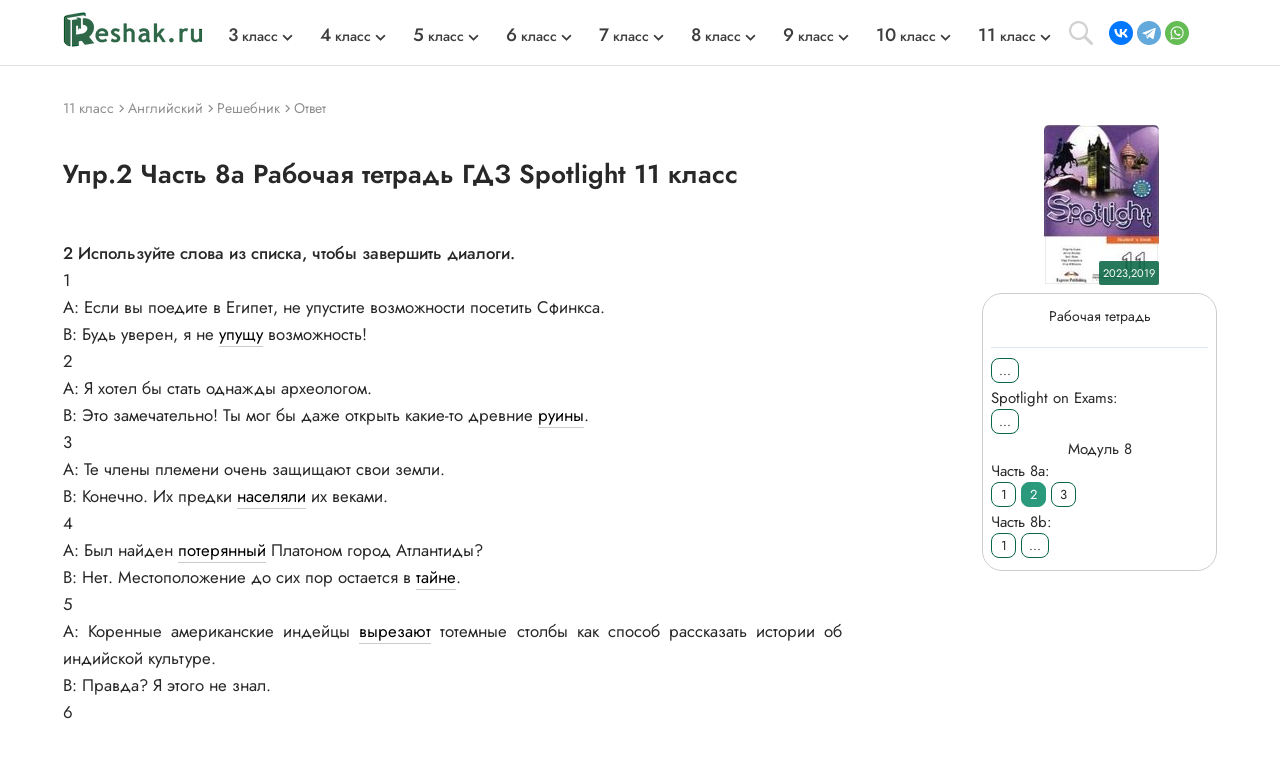

--- FILE ---
content_type: text/css
request_url: https://reshak.ru/otvet/template/css/style.css
body_size: 6371
content:
/* cyrillic */
@font-face {
  font-family: 'Jost';
  font-style: italic;
  font-weight: 100;
  font-display: swap;
  src: url(https://fonts.gstatic.com/s/jost/v4/92zUtBhPNqw73oHt5D4hTxM.woff2) format('woff2');
  unicode-range: U+0400-045F, U+0490-0491, U+04B0-04B1, U+2116;
}
/* latin-ext */
@font-face {
  font-family: 'Jost';
  font-style: italic;
  font-weight: 100;
  font-display: swap;
  src: url(https://fonts.gstatic.com/s/jost/v4/92zUtBhPNqw73oHt7j4hTxM.woff2) format('woff2');
  unicode-range: U+0100-024F, U+0259, U+1E00-1EFF, U+2020, U+20A0-20AB, U+20AD-20CF, U+2113, U+2C60-2C7F, U+A720-A7FF;
}
/* latin */
@font-face {
  font-family: 'Jost';
  font-style: italic;
  font-weight: 100;
  font-display: swap;
  src: url(https://fonts.gstatic.com/s/jost/v4/92zUtBhPNqw73oHt4D4h.woff2) format('woff2');
  unicode-range: U+0000-00FF, U+0131, U+0152-0153, U+02BB-02BC, U+02C6, U+02DA, U+02DC, U+2000-206F, U+2074, U+20AC, U+2122, U+2191, U+2193, U+2212, U+2215, U+FEFF, U+FFFD;
}
/* cyrillic */
@font-face {
  font-family: 'Jost';
  font-style: italic;
  font-weight: 200;
  font-display: swap;
  src: url(https://fonts.gstatic.com/s/jost/v4/92zUtBhPNqw73oHt5D4hTxM.woff2) format('woff2');
  unicode-range: U+0400-045F, U+0490-0491, U+04B0-04B1, U+2116;
}
/* latin-ext */
@font-face {
  font-family: 'Jost';
  font-style: italic;
  font-weight: 200;
  font-display: swap;
  src: url(https://fonts.gstatic.com/s/jost/v4/92zUtBhPNqw73oHt7j4hTxM.woff2) format('woff2');
  unicode-range: U+0100-024F, U+0259, U+1E00-1EFF, U+2020, U+20A0-20AB, U+20AD-20CF, U+2113, U+2C60-2C7F, U+A720-A7FF;
}
/* latin */
@font-face {
  font-family: 'Jost';
  font-style: italic;
  font-weight: 200;
  font-display: swap;
  src: url(https://fonts.gstatic.com/s/jost/v4/92zUtBhPNqw73oHt4D4h.woff2) format('woff2');
  unicode-range: U+0000-00FF, U+0131, U+0152-0153, U+02BB-02BC, U+02C6, U+02DA, U+02DC, U+2000-206F, U+2074, U+20AC, U+2122, U+2191, U+2193, U+2212, U+2215, U+FEFF, U+FFFD;
}
/* cyrillic */
@font-face {
  font-family: 'Jost';
  font-style: italic;
  font-weight: 300;
  font-display: swap;
  src: url(https://fonts.gstatic.com/s/jost/v4/92zUtBhPNqw73oHt5D4hTxM.woff2) format('woff2');
  unicode-range: U+0400-045F, U+0490-0491, U+04B0-04B1, U+2116;
}
/* latin-ext */
@font-face {
  font-family: 'Jost';
  font-style: italic;
  font-weight: 300;
  font-display: swap;
  src: url(https://fonts.gstatic.com/s/jost/v4/92zUtBhPNqw73oHt7j4hTxM.woff2) format('woff2');
  unicode-range: U+0100-024F, U+0259, U+1E00-1EFF, U+2020, U+20A0-20AB, U+20AD-20CF, U+2113, U+2C60-2C7F, U+A720-A7FF;
}
/* latin */
@font-face {
  font-family: 'Jost';
  font-style: italic;
  font-weight: 300;
  font-display: swap;
  src: url(https://fonts.gstatic.com/s/jost/v4/92zUtBhPNqw73oHt4D4h.woff2) format('woff2');
  unicode-range: U+0000-00FF, U+0131, U+0152-0153, U+02BB-02BC, U+02C6, U+02DA, U+02DC, U+2000-206F, U+2074, U+20AC, U+2122, U+2191, U+2193, U+2212, U+2215, U+FEFF, U+FFFD;
}
/* cyrillic */
@font-face {
  font-family: 'Jost';
  font-style: italic;
  font-weight: 400;
  font-display: swap;
  src: url(https://fonts.gstatic.com/s/jost/v4/92zUtBhPNqw73oHt5D4hTxM.woff2) format('woff2');
  unicode-range: U+0400-045F, U+0490-0491, U+04B0-04B1, U+2116;
}
/* latin-ext */
@font-face {
  font-family: 'Jost';
  font-style: italic;
  font-weight: 400;
  font-display: swap;
  src: url(https://fonts.gstatic.com/s/jost/v4/92zUtBhPNqw73oHt7j4hTxM.woff2) format('woff2');
  unicode-range: U+0100-024F, U+0259, U+1E00-1EFF, U+2020, U+20A0-20AB, U+20AD-20CF, U+2113, U+2C60-2C7F, U+A720-A7FF;
}
/* latin */
@font-face {
  font-family: 'Jost';
  font-style: italic;
  font-weight: 400;
  font-display: swap;
  src: url(https://fonts.gstatic.com/s/jost/v4/92zUtBhPNqw73oHt4D4h.woff2) format('woff2');
  unicode-range: U+0000-00FF, U+0131, U+0152-0153, U+02BB-02BC, U+02C6, U+02DA, U+02DC, U+2000-206F, U+2074, U+20AC, U+2122, U+2191, U+2193, U+2212, U+2215, U+FEFF, U+FFFD;
}
/* cyrillic */
@font-face {
  font-family: 'Jost';
  font-style: italic;
  font-weight: 500;
  font-display: swap;
  src: url(https://fonts.gstatic.com/s/jost/v4/92zUtBhPNqw73oHt5D4hTxM.woff2) format('woff2');
  unicode-range: U+0400-045F, U+0490-0491, U+04B0-04B1, U+2116;
}
/* latin-ext */
@font-face {
  font-family: 'Jost';
  font-style: italic;
  font-weight: 500;
  font-display: swap;
  src: url(https://fonts.gstatic.com/s/jost/v4/92zUtBhPNqw73oHt7j4hTxM.woff2) format('woff2');
  unicode-range: U+0100-024F, U+0259, U+1E00-1EFF, U+2020, U+20A0-20AB, U+20AD-20CF, U+2113, U+2C60-2C7F, U+A720-A7FF;
}
/* latin */
@font-face {
  font-family: 'Jost';
  font-style: italic;
  font-weight: 500;
  font-display: swap;
  src: url(https://fonts.gstatic.com/s/jost/v4/92zUtBhPNqw73oHt4D4h.woff2) format('woff2');
  unicode-range: U+0000-00FF, U+0131, U+0152-0153, U+02BB-02BC, U+02C6, U+02DA, U+02DC, U+2000-206F, U+2074, U+20AC, U+2122, U+2191, U+2193, U+2212, U+2215, U+FEFF, U+FFFD;
}
/* cyrillic */
@font-face {
  font-family: 'Jost';
  font-style: italic;
  font-weight: 600;
  font-display: swap;
  src: url(https://fonts.gstatic.com/s/jost/v4/92zUtBhPNqw73oHt5D4hTxM.woff2) format('woff2');
  unicode-range: U+0400-045F, U+0490-0491, U+04B0-04B1, U+2116;
}
/* latin-ext */
@font-face {
  font-family: 'Jost';
  font-style: italic;
  font-weight: 600;
  font-display: swap;
  src: url(https://fonts.gstatic.com/s/jost/v4/92zUtBhPNqw73oHt7j4hTxM.woff2) format('woff2');
  unicode-range: U+0100-024F, U+0259, U+1E00-1EFF, U+2020, U+20A0-20AB, U+20AD-20CF, U+2113, U+2C60-2C7F, U+A720-A7FF;
}
/* latin */
@font-face {
  font-family: 'Jost';
  font-style: italic;
  font-weight: 600;
  font-display: swap;
  src: url(https://fonts.gstatic.com/s/jost/v4/92zUtBhPNqw73oHt4D4h.woff2) format('woff2');
  unicode-range: U+0000-00FF, U+0131, U+0152-0153, U+02BB-02BC, U+02C6, U+02DA, U+02DC, U+2000-206F, U+2074, U+20AC, U+2122, U+2191, U+2193, U+2212, U+2215, U+FEFF, U+FFFD;
}
/* cyrillic */
@font-face {
  font-family: 'Jost';
  font-style: italic;
  font-weight: 700;
  font-display: swap;
  src: url(https://fonts.gstatic.com/s/jost/v4/92zUtBhPNqw73oHt5D4hTxM.woff2) format('woff2');
  unicode-range: U+0400-045F, U+0490-0491, U+04B0-04B1, U+2116;
}
/* latin-ext */
@font-face {
  font-family: 'Jost';
  font-style: italic;
  font-weight: 700;
  font-display: swap;
  src: url(https://fonts.gstatic.com/s/jost/v4/92zUtBhPNqw73oHt7j4hTxM.woff2) format('woff2');
  unicode-range: U+0100-024F, U+0259, U+1E00-1EFF, U+2020, U+20A0-20AB, U+20AD-20CF, U+2113, U+2C60-2C7F, U+A720-A7FF;
}
/* latin */
@font-face {
  font-family: 'Jost';
  font-style: italic;
  font-weight: 700;
  font-display: swap;
  src: url(https://fonts.gstatic.com/s/jost/v4/92zUtBhPNqw73oHt4D4h.woff2) format('woff2');
  unicode-range: U+0000-00FF, U+0131, U+0152-0153, U+02BB-02BC, U+02C6, U+02DA, U+02DC, U+2000-206F, U+2074, U+20AC, U+2122, U+2191, U+2193, U+2212, U+2215, U+FEFF, U+FFFD;
}
/* cyrillic */
@font-face {
  font-family: 'Jost';
  font-style: italic;
  font-weight: 800;
  font-display: swap;
  src: url(https://fonts.gstatic.com/s/jost/v4/92zUtBhPNqw73oHt5D4hTxM.woff2) format('woff2');
  unicode-range: U+0400-045F, U+0490-0491, U+04B0-04B1, U+2116;
}
/* latin-ext */
@font-face {
  font-family: 'Jost';
  font-style: italic;
  font-weight: 800;
  font-display: swap;
  src: url(https://fonts.gstatic.com/s/jost/v4/92zUtBhPNqw73oHt7j4hTxM.woff2) format('woff2');
  unicode-range: U+0100-024F, U+0259, U+1E00-1EFF, U+2020, U+20A0-20AB, U+20AD-20CF, U+2113, U+2C60-2C7F, U+A720-A7FF;
}
/* latin */
@font-face {
  font-family: 'Jost';
  font-style: italic;
  font-weight: 800;
  font-display: swap;
  src: url(https://fonts.gstatic.com/s/jost/v4/92zUtBhPNqw73oHt4D4h.woff2) format('woff2');
  unicode-range: U+0000-00FF, U+0131, U+0152-0153, U+02BB-02BC, U+02C6, U+02DA, U+02DC, U+2000-206F, U+2074, U+20AC, U+2122, U+2191, U+2193, U+2212, U+2215, U+FEFF, U+FFFD;
}
/* cyrillic */
@font-face {
  font-family: 'Jost';
  font-style: italic;
  font-weight: 900;
  font-display: swap;
  src: url(https://fonts.gstatic.com/s/jost/v4/92zUtBhPNqw73oHt5D4hTxM.woff2) format('woff2');
  unicode-range: U+0400-045F, U+0490-0491, U+04B0-04B1, U+2116;
}
/* latin-ext */
@font-face {
  font-family: 'Jost';
  font-style: italic;
  font-weight: 900;
  font-display: swap;
  src: url(https://fonts.gstatic.com/s/jost/v4/92zUtBhPNqw73oHt7j4hTxM.woff2) format('woff2');
  unicode-range: U+0100-024F, U+0259, U+1E00-1EFF, U+2020, U+20A0-20AB, U+20AD-20CF, U+2113, U+2C60-2C7F, U+A720-A7FF;
}
/* latin */
@font-face {
  font-family: 'Jost';
  font-style: italic;
  font-weight: 900;
  font-display: swap;
  src: url(https://fonts.gstatic.com/s/jost/v4/92zUtBhPNqw73oHt4D4h.woff2) format('woff2');
  unicode-range: U+0000-00FF, U+0131, U+0152-0153, U+02BB-02BC, U+02C6, U+02DA, U+02DC, U+2000-206F, U+2074, U+20AC, U+2122, U+2191, U+2193, U+2212, U+2215, U+FEFF, U+FFFD;
}
/* cyrillic */
@font-face {
  font-family: 'Jost';
  font-style: normal;
  font-weight: 100;
  font-display: swap;
  src: url(https://fonts.gstatic.com/s/jost/v4/92zatBhPNqw73oDd4iYl.woff2) format('woff2');
  unicode-range: U+0400-045F, U+0490-0491, U+04B0-04B1, U+2116;
}
/* latin-ext */
@font-face {
  font-family: 'Jost';
  font-style: normal;
  font-weight: 100;
  font-display: swap;
  src: url(https://fonts.gstatic.com/s/jost/v4/92zatBhPNqw73ord4iYl.woff2) format('woff2');
  unicode-range: U+0100-024F, U+0259, U+1E00-1EFF, U+2020, U+20A0-20AB, U+20AD-20CF, U+2113, U+2C60-2C7F, U+A720-A7FF;
}
/* latin */
@font-face {
  font-family: 'Jost';
  font-style: normal;
  font-weight: 100;
  font-display: swap;
  src: url(https://fonts.gstatic.com/s/jost/v4/92zatBhPNqw73oTd4g.woff2) format('woff2');
  unicode-range: U+0000-00FF, U+0131, U+0152-0153, U+02BB-02BC, U+02C6, U+02DA, U+02DC, U+2000-206F, U+2074, U+20AC, U+2122, U+2191, U+2193, U+2212, U+2215, U+FEFF, U+FFFD;
}
/* cyrillic */
@font-face {
  font-family: 'Jost';
  font-style: normal;
  font-weight: 200;
  font-display: swap;
  src: url(https://fonts.gstatic.com/s/jost/v4/92zatBhPNqw73oDd4iYl.woff2) format('woff2');
  unicode-range: U+0400-045F, U+0490-0491, U+04B0-04B1, U+2116;
}
/* latin-ext */
@font-face {
  font-family: 'Jost';
  font-style: normal;
  font-weight: 200;
  font-display: swap;
  src: url(https://fonts.gstatic.com/s/jost/v4/92zatBhPNqw73ord4iYl.woff2) format('woff2');
  unicode-range: U+0100-024F, U+0259, U+1E00-1EFF, U+2020, U+20A0-20AB, U+20AD-20CF, U+2113, U+2C60-2C7F, U+A720-A7FF;
}
/* latin */
@font-face {
  font-family: 'Jost';
  font-style: normal;
  font-weight: 200;
  font-display: swap;
  src: url(https://fonts.gstatic.com/s/jost/v4/92zatBhPNqw73oTd4g.woff2) format('woff2');
  unicode-range: U+0000-00FF, U+0131, U+0152-0153, U+02BB-02BC, U+02C6, U+02DA, U+02DC, U+2000-206F, U+2074, U+20AC, U+2122, U+2191, U+2193, U+2212, U+2215, U+FEFF, U+FFFD;
}
/* cyrillic */
@font-face {
  font-family: 'Jost';
  font-style: normal;
  font-weight: 300;
  font-display: swap;
  src: url(https://fonts.gstatic.com/s/jost/v4/92zatBhPNqw73oDd4iYl.woff2) format('woff2');
  unicode-range: U+0400-045F, U+0490-0491, U+04B0-04B1, U+2116;
}
/* latin-ext */
@font-face {
  font-family: 'Jost';
  font-style: normal;
  font-weight: 300;
  font-display: swap;
  src: url(https://fonts.gstatic.com/s/jost/v4/92zatBhPNqw73ord4iYl.woff2) format('woff2');
  unicode-range: U+0100-024F, U+0259, U+1E00-1EFF, U+2020, U+20A0-20AB, U+20AD-20CF, U+2113, U+2C60-2C7F, U+A720-A7FF;
}
/* latin */
@font-face {
  font-family: 'Jost';
  font-style: normal;
  font-weight: 300;
  font-display: swap;
  src: url(https://fonts.gstatic.com/s/jost/v4/92zatBhPNqw73oTd4g.woff2) format('woff2');
  unicode-range: U+0000-00FF, U+0131, U+0152-0153, U+02BB-02BC, U+02C6, U+02DA, U+02DC, U+2000-206F, U+2074, U+20AC, U+2122, U+2191, U+2193, U+2212, U+2215, U+FEFF, U+FFFD;
}
/* cyrillic */
@font-face {
  font-family: 'Jost';
  font-style: normal;
  font-weight: 400;
  font-display: swap;
  src: url(https://fonts.gstatic.com/s/jost/v4/92zatBhPNqw73oDd4iYl.woff2) format('woff2');
  unicode-range: U+0400-045F, U+0490-0491, U+04B0-04B1, U+2116;
}
/* latin-ext */
@font-face {
  font-family: 'Jost';
  font-style: normal;
  font-weight: 400;
  font-display: swap;
  src: url(https://fonts.gstatic.com/s/jost/v4/92zatBhPNqw73ord4iYl.woff2) format('woff2');
  unicode-range: U+0100-024F, U+0259, U+1E00-1EFF, U+2020, U+20A0-20AB, U+20AD-20CF, U+2113, U+2C60-2C7F, U+A720-A7FF;
}
/* latin */
@font-face {
  font-family: 'Jost';
  font-style: normal;
  font-weight: 400;
  font-display: swap;
  src: url(https://fonts.gstatic.com/s/jost/v4/92zatBhPNqw73oTd4g.woff2) format('woff2');
  unicode-range: U+0000-00FF, U+0131, U+0152-0153, U+02BB-02BC, U+02C6, U+02DA, U+02DC, U+2000-206F, U+2074, U+20AC, U+2122, U+2191, U+2193, U+2212, U+2215, U+FEFF, U+FFFD;
}
/* cyrillic */
@font-face {
  font-family: 'Jost';
  font-style: normal;
  font-weight: 500;
  font-display: swap;
  src: url(https://fonts.gstatic.com/s/jost/v4/92zatBhPNqw73oDd4iYl.woff2) format('woff2');
  unicode-range: U+0400-045F, U+0490-0491, U+04B0-04B1, U+2116;
}
/* latin-ext */
@font-face {
  font-family: 'Jost';
  font-style: normal;
  font-weight: 500;
  font-display: swap;
  src: url(https://fonts.gstatic.com/s/jost/v4/92zatBhPNqw73ord4iYl.woff2) format('woff2');
  unicode-range: U+0100-024F, U+0259, U+1E00-1EFF, U+2020, U+20A0-20AB, U+20AD-20CF, U+2113, U+2C60-2C7F, U+A720-A7FF;
}
/* latin */
@font-face {
  font-family: 'Jost';
  font-style: normal;
  font-weight: 500;
  font-display: swap;
  src: url(https://fonts.gstatic.com/s/jost/v4/92zatBhPNqw73oTd4g.woff2) format('woff2');
  unicode-range: U+0000-00FF, U+0131, U+0152-0153, U+02BB-02BC, U+02C6, U+02DA, U+02DC, U+2000-206F, U+2074, U+20AC, U+2122, U+2191, U+2193, U+2212, U+2215, U+FEFF, U+FFFD;
}
/* cyrillic */
@font-face {
  font-family: 'Jost';
  font-style: normal;
  font-weight: 600;
  font-display: swap;
  src: url(https://fonts.gstatic.com/s/jost/v4/92zatBhPNqw73oDd4iYl.woff2) format('woff2');
  unicode-range: U+0400-045F, U+0490-0491, U+04B0-04B1, U+2116;
}
/* latin-ext */
@font-face {
  font-family: 'Jost';
  font-style: normal;
  font-weight: 600;
  font-display: swap;
  src: url(https://fonts.gstatic.com/s/jost/v4/92zatBhPNqw73ord4iYl.woff2) format('woff2');
  unicode-range: U+0100-024F, U+0259, U+1E00-1EFF, U+2020, U+20A0-20AB, U+20AD-20CF, U+2113, U+2C60-2C7F, U+A720-A7FF;
}
/* latin */
@font-face {
  font-family: 'Jost';
  font-style: normal;
  font-weight: 600;
  font-display: swap;
  src: url(https://fonts.gstatic.com/s/jost/v4/92zatBhPNqw73oTd4g.woff2) format('woff2');
  unicode-range: U+0000-00FF, U+0131, U+0152-0153, U+02BB-02BC, U+02C6, U+02DA, U+02DC, U+2000-206F, U+2074, U+20AC, U+2122, U+2191, U+2193, U+2212, U+2215, U+FEFF, U+FFFD;
}
/* cyrillic */
@font-face {
  font-family: 'Jost';
  font-style: normal;
  font-weight: 700;
  font-display: swap;
  src: url(https://fonts.gstatic.com/s/jost/v4/92zatBhPNqw73oDd4iYl.woff2) format('woff2');
  unicode-range: U+0400-045F, U+0490-0491, U+04B0-04B1, U+2116;
}
/* latin-ext */
@font-face {
  font-family: 'Jost';
  font-style: normal;
  font-weight: 700;
  font-display: swap;
  src: url(https://fonts.gstatic.com/s/jost/v4/92zatBhPNqw73ord4iYl.woff2) format('woff2');
  unicode-range: U+0100-024F, U+0259, U+1E00-1EFF, U+2020, U+20A0-20AB, U+20AD-20CF, U+2113, U+2C60-2C7F, U+A720-A7FF;
}
/* latin */
@font-face {
  font-family: 'Jost';
  font-style: normal;
  font-weight: 700;
  font-display: swap;
  src: url(https://fonts.gstatic.com/s/jost/v4/92zatBhPNqw73oTd4g.woff2) format('woff2');
  unicode-range: U+0000-00FF, U+0131, U+0152-0153, U+02BB-02BC, U+02C6, U+02DA, U+02DC, U+2000-206F, U+2074, U+20AC, U+2122, U+2191, U+2193, U+2212, U+2215, U+FEFF, U+FFFD;
}
/* cyrillic */
@font-face {
  font-family: 'Jost';
  font-style: normal;
  font-weight: 800;
  font-display: swap;
  src: url(https://fonts.gstatic.com/s/jost/v4/92zatBhPNqw73oDd4iYl.woff2) format('woff2');
  unicode-range: U+0400-045F, U+0490-0491, U+04B0-04B1, U+2116;
}
/* latin-ext */
@font-face {
  font-family: 'Jost';
  font-style: normal;
  font-weight: 800;
  font-display: swap;
  src: url(https://fonts.gstatic.com/s/jost/v4/92zatBhPNqw73ord4iYl.woff2) format('woff2');
  unicode-range: U+0100-024F, U+0259, U+1E00-1EFF, U+2020, U+20A0-20AB, U+20AD-20CF, U+2113, U+2C60-2C7F, U+A720-A7FF;
}
/* latin */
@font-face {
  font-family: 'Jost';
  font-style: normal;
  font-weight: 800;
  font-display: swap;
  src: url(https://fonts.gstatic.com/s/jost/v4/92zatBhPNqw73oTd4g.woff2) format('woff2');
  unicode-range: U+0000-00FF, U+0131, U+0152-0153, U+02BB-02BC, U+02C6, U+02DA, U+02DC, U+2000-206F, U+2074, U+20AC, U+2122, U+2191, U+2193, U+2212, U+2215, U+FEFF, U+FFFD;
}
/* cyrillic */
@font-face {
  font-family: 'Jost';
  font-style: normal;
  font-weight: 900;
  font-display: swap;
  src: url(https://fonts.gstatic.com/s/jost/v4/92zatBhPNqw73oDd4iYl.woff2) format('woff2');
  unicode-range: U+0400-045F, U+0490-0491, U+04B0-04B1, U+2116;
}
/* latin-ext */
@font-face {
  font-family: 'Jost';
  font-style: normal;
  font-weight: 900;
  font-display: swap;
  src: url(https://fonts.gstatic.com/s/jost/v4/92zatBhPNqw73ord4iYl.woff2) format('woff2');
  unicode-range: U+0100-024F, U+0259, U+1E00-1EFF, U+2020, U+20A0-20AB, U+20AD-20CF, U+2113, U+2C60-2C7F, U+A720-A7FF;
}
/* latin */
@font-face {
  font-family: 'Jost';
  font-style: normal;
  font-weight: 900;
  font-display: swap;
  src: url(https://fonts.gstatic.com/s/jost/v4/92zatBhPNqw73oTd4g.woff2) format('woff2');
  unicode-range: U+0000-00FF, U+0131, U+0152-0153, U+02BB-02BC, U+02C6, U+02DA, U+02DC, U+2000-206F, U+2074, U+20AC, U+2122, U+2191, U+2193, U+2212, U+2215, U+FEFF, U+FFFD;
}

* {
  min-width: 0;
  margin: 0;
  padding: 0;
  background: none;
  border: none;
  box-sizing: border-box;
  outline: none;
}

html, body {
  font-size: 100%;
  font-family: 'Jost', sans-serif;
  font-weight: normal;
  color: #282828;
}

.overflow-hidden {
  overflow: hidden;
}

.flexbox {
  display: -webkit-flex;
  display: flex;
}

.flex-1 {
  -webkit-flex: 1;
  -ms-flex: 1;
  flex: 1;
  margin-top: 6px;
}

.page {
  min-height: 100vh;
  display: flex;
  display: -webkit-flex;
  flex-direction: column;
  -webkit-flex-direction: column;
}

.main {
  flex-grow: 1;
  -webkit-flex-grow: 1;
}

.wrapper {
  margin: 0 auto;
  width: 1170px;
  padding-left: 8px;
  padding-right: 8px;
  max-width: 100%;
}

::-webkit-input-placeholder {color:#b8b8b8; opacity:1;}/* webkit */
::-moz-placeholder          {color:#b8b8b8; opacity:1;}/* Firefox 19+ */
:-moz-placeholder           {color:#b8b8b8; opacity:1;}/* Firefox 18- */
:-ms-input-placeholder      {color:#b8b8b8; opacity:1;}/* IE */

b {
  font-weight: 500;
}
/* HEADER */

.page > header {
  border-bottom: 1px solid #e0e0e0;
  position: relative;
}

.topline {
  padding-top: 12px;
  padding-bottom: 12px;
  -webkit-align-items: center;
  align-items: center;
}

.topline-logo {
  display: block;
  width: 140px;
  margin-right: 25px;
}

.topline-logo img {
  width: 100%;
}

.mobile-menu-title {
  display: none;
}

.topmenu ul {
  list-style: none;
}

.topmenu a {
  white-space: nowrap;
}

.nav-class {
  -webkit-align-items: center;
  align-items: center;
  height: 100%;
}

.nav-class > li {
  position: relative;
  padding-right: 12px;
  margin-right: 30px;
}

.nav-class > li:last-child {
  margin-right: 0;
}

.nav-class > li > a {
  font-size: 14px;
  line-height: 21px;
  color: #3d3d3d;
  text-decoration: none;
  transition: color 0.3s ease;
}

.nav-subject > li > a {
  font-size: 16px;
  line-height: 21px;
  color: #3d3d3d;
  text-decoration: none;
  transition: color 0.3s ease;
}

.nav-class > li > a {
  font-weight: 500;
}

.nav-subject {
  background-color: #fff;
  box-shadow: 0px 2px 16px rgba(0, 0, 0, 0.12);
  padding: 24px;
}

.nav-subject > li {
  margin-bottom: 16px;
}

.nav-subject > li:last-child {
  margin-bottom: 0;
}

.nav-class > li > span {
  position: absolute;
  top: 60%;
  transform: translateY(-50%);
  right: -4px;
  display: block;
  width: 14px;
  height: 8px;
  background: url(../img/arrow.svg) center/contain no-repeat;
  transition: transform 0.3s ease-in-out;
}

.search-open {
  width: 24px;
  height: 24px;
  background: url(../img/search.svg) center/contain no-repeat;
  cursor: pointer;
  margin-right: 16px;
}

.topline-socio {
  width: 28px;
  height: 28px;
  margin-right: 8px;
}

.topline-socio:last-child {
  margin-right: 0;
}

.gamburger {
  display: none;
  width: 24px;
  height: 20px;
  background: url(../img/gamburger.svg) center/contain no-repeat;
  cursor: pointer;
}

.topline-search {
  display: none;
  position: relative;
  background-color: #fff;
  top: 100%;
  left: 0;
  transform: translateY(-2px);
  z-index: 5;
  padding: 10px;
}

.topline-search.opened {
  display: block;
}

.topline-search form {
  padding-top: 4px;
  padding-bottom: 12px;
}

.topline-search-input {
  width: 100%;
  height: 36px;
  border-radius: 30px 0 0 30px;
  border: 2px solid #e0e0e0;
  border-right: 0;
  padding-left: 12px;
}

.topline-search-btn {
  position: relative;
  width: 40px;
  height: 36px;
  border-radius: 0 30px 30px 0;
  border: 2px solid #e0e0e0;
  border-left: 0;
  margin-left: -2px;
  cursor: pointer;
}

.topline-search-btn:before {
  position: absolute;
  top: 50%;
  transform: translateY(-50%);
  right: 10px;
  content: "";
  width: 16px;
  height: 16px;
  background: url(../img/search.svg) center/16px no-repeat;
}

.book img {
  border-radius: 5px;
  border-style: solid; 
  border-width: 0 1px;
  border-color: #8080800d;
}

/* Р”РѕРї.РЅР°РґРїРёСЃСЊ РЅР° РєР°СЂС‚РёРЅРєРµ СѓС‡РµР±РЅРёРєР° (РіРѕРґ) */
.main_gdz-img, .book, .rcol_main-img, .tags_main-img {
    position: relative;
}

.rcol_main-img {
    width: 115px;
    height: 160px;
}

.indexImg {
    display: flex;
    justify-content: center;
    height: 255px;
}

.bookYear {
    position: absolute;
    background-color: #086745e0;
    color: white;
    
}

.rcol_main-img .bookYear {
    right: 0;
    bottom: 0; 
    border: 1px solid #8080800d;
    padding: 3px;
    border-radius: 2px;
    font-size: 11px;
}

.tags_main-img .bookYear {
    right: 2px;
    bottom: 0; 
    border: 1px solid #8080800d;
    padding: 3px;
    border-radius: 2px;
    font-size: 11px;
}

.main_gdz-img .bookYear {
    right: 0;
    bottom: 0; 
    border: 1px solid #8080800d;
    padding: 3px;
    border-radius: 2px;
    font-size: 11px;
}

.book .bookYear {
    right: 1px;
    bottom: 0; 
    border: 1px solid #8080800d;
    padding: 3px;
    border-radius: 4px;
    font-size: 17px;
}

/* SLIDER */

.index-class-group {
  padding-top: 28px;
  padding-bottom: 10px;
}

.index-class-group + .index-class-group {
  padding-top: 10px;
}

h2.klass {
  display: inline-block;
  font-size: 24px;
  line-height: 28px;
  margin-right: 12px;
  font-weight: 600;
}

.readmore {
  display: inline-block;
  font-size: 16px;
  line-height: 19px;
  font-weight: 500;
  text-decoration: underline;
  cursor: pointer;
  color: #086745;
  transition: color 0.3s ease-in-out;
}

.readmore:hover {
  color: #2b997c;
}

.main_gdz-slider {
  margin-left: -8px;
  margin-right: -16px;
}

.main_gdz-div {
  padding: 20px 16px 30px;
  width: 181px;
}

.rcol .main_gdz-div {
  padding: 3px 8px 15px 29px;
  width: 160px;
}

.rcol .main_gdz-div a {
  height: auto;
}

.main_gdz-div a {
  display: block;
  height: 314px;
  padding: 16px;
  background-color: #fff;
  box-shadow: 0px 2px 12px rgba(0, 0, 0, 0.15);
  transition: all 0.3s ease-in-out;
  text-decoration: none;
  color: #282828;
}

.main_gdz-div a img, .rcol_main-img img {
  box-sizing: border-box;
  display: block;
  outline: 1px solid #80808026;
  outline-offset: -2px;
  border-radius: 5px;
}

.main_gdz-title {
  text-align: center;
  margin-top: 20px;
}

.main_gdz-title .subject {
  font-size: 17px;
  line-height: 23px;
  font-weight: 600;
  margin-bottom: 4px;
}


.rcol .main_gdz-title .subject {
  font-size: 15px;
}

.main_gdz-title .author {
  font-size: 16px;
  line-height: 19px;
}

.rcol .main_gdz-title .author {
  font-size: 14px;
}

/* TEXT-BLOCK */

.text-block {
  margin-top: 24px;
  margin-bottom: 30px;
  text-align: justify;
}

.text-block a {
  text-decoration: underline;
  cursor: pointer;
  color: #086745;
  transition: color 0.3s ease-in-out;
}

.text-block a:hover {
  color: #2b997c;
}

.text-block p {
  font-size: 16px;
  line-height: 24px;
  color: #6f6f6f;
  margin-bottom: 16px;
}

.text_zad {
  font-size: 14px;
  color: #8f8f8f;
  font-weight: 400;
}

.present{
  font-size: 15px;
  border: solid 1px #ccc;
  padding: 20px;
  max-width: 746px;
  margin: 10px 0;
}

.present legend {
  margin: 0;
  padding: 0 5px;
}

.downloadLink {
  width:100%;
  margin:0;
  padding:0;
}

/* FOOTER */

.footbg {
  position: relative;
  padding-top: 38px;
  padding-bottom: 32px;
  background-color: #086745;
}

.fbox-logo {
  display: block;
  width: 140px;
  margin-bottom: 16px;
}

.fbox-contact-socio {
  margin-bottom: 8px;
}

.fbox-socio {
  position: relative;
  display: block;
  width: 28px;
  height: 28px;
  background-color: #178064;
  margin-right: 8px;
  transition: background-color 0.3s ease-in-out;
}

.fbox-socio:last-child {
  margin-right: 0;
}

.fbox-socio:hover {
  background-color: #2b997c;
}

.fbox-vk img {
  position: absolute;
  top: 9px;
  left: 5px;
  width: 16px;
  height: 10px;
}

.fbox-fb img {
  position: absolute;
  top: 6px;
  left: 9px;
  width: 10px;
  height: 16px;
}

.fbox-tw img {
  position: absolute;
  top: 6px;
  left: 7px;
  width: 14px;
  height: 16px;
}

.fbox-mail {
  font-size: 14px;
  color: #fff;
  font-style: normal;
}

.fbox-links {
  order: 1;
}

.fbox-text {
  margin-top: 0px;
  margin-left: 68px;
  order: 2;
}

.fbox-text p {
  font-size: 14px;
  line-height: 20px;
  color: #e6f2ee;
  margin-bottom: 12px;
  text-align: justify;
}

.fbox-text p:last-child {
  margin-bottom: 0;
}

.fbox-nav-block {
  order: 3;
  margin-left: 32px;
}

.fbox-nav {
  -webkit-flex-direction: column;
  flex-direction: column;
  margin-left: 32px;
}

.fbox-nav-title {
  font-size: 18px;
  line-height: 21px;
  color: #fff;
  text-transform: uppercase;
  margin-bottom: 14px;
}

.title-second {
  text-transform: unset;
}

.fmenu {
  -webkit-flex-direction: column;
  flex-direction: column;
}

.fbox-nav-link {
  font-size: 14px;
  line-height: 24px;
  color: #e6f2ee;
  text-decoration: none;
  transition: color 0.3s ease-in-out;
}

.fbox-nav-link:hover {
  color: #fff;
}

.fline {
  display: flex;
  justify-content: space-between;
  line-height: 50px;
  width: 100%;
  background-color: #0b5138;
  order: 4;
  flex-basis: 100%;
  padding: 0 10px;
  color: #ffffffad;
}
.fline img {
  padding-top: 20px;
}
/* INNER */

.vsep {
  position: relative;
  padding-top: 30px;
    contain: paint; /* РќРµ СѓР±РёСЂР°С‚СЊ! РРЅР°С‡Рµ Р±Р»РѕРє РїРѕРїСѓР»СЏСЂРЅС‹С… СЂРµС€РµР±РЅРёРєРѕРІ СЂР°СЃС‚СЏРЅРµС‚СЃСЏ, СЃС‚Р°РЅРµС‚ РІРёРґРЅС‹Рј, stycky РЅРµ Р±СѓРґРµС‚ СЂР°Р±РѕС‚Р°С‚СЊ Сѓ РїСЂР°РІРѕРіРѕ Р±Р»РѕРєР° */
}

.lcol {
  padding-top: 28px;
  display: inline-block;
  width: 75%;
}

.breadcrumbs li {
   display: inline-block;
}

.breadcrumbs li a span {
    position: relative;
    display: inline-block;
    font-size: 14px;
    line-height: 16px;
    color: #8f8f8f;
    text-decoration: none;
    margin-bottom: 8px;
    transition: color .3s ease-in-out;
}



.breadcrumbs li a span:before {
    content: "";
    width: 8px;
    padding-left: 6px;
    margin-right: 3px;
    color: #cccccc;
    background: url(/otvet/template/img/arrow-right.svg) center/contain no-repeat;
}

.breadcrumbs li a span.firstli:before {
  display: none !important;
}

.breadcrumbs li a span:hover {
  color: #282828;
}

.titleh1 {
  font-size: 26px;
  line-height: 42px;
  font-weight: 600;
  margin-bottom: 15px;
}

.titleh2 {
  font-size: 20px;
  line-height: 28px;
  color: #086745;
  font-weight: 600;
  margin-top: 24px;
  margin-bottom: 20px;
}

.subtitle {
  font-size: 20px;
  line-height: 28px;
  font-weight: 400;
  margin-top: 10px; 
}

.titleh4 {
  line-height: 28px;
  font-weight: 600;
  font-size: 22px;
}

.titleh4 a {
  display: inline-block;
  padding-top: 10px;
  color: #086745;
  text-decoration: none;
}

.mainInfo {
  width: 90%; 
  text-align: justify;
  line-height: 27px;
}

.example-container {
  margin-top: 16px;
  margin-bottom: 58px;
}

.example-lcol {
  width: 176px;
}

.example-otvet_book,
.example-otvet_a {
  display: block;
  width: 100%;
}

.example-otvet_a {
  text-decoration: none;
  color: #fff;
  text-align: center;
  font-size: 14px;
  line-height: 16px;
  padding: 10px 0;
  margin-top: 10px;
  background: #086745;
  border-radius: 8px;
  transition: all 0.3s ease-in-out;
}

.example-otvet_a:hover {
  background: #2b997c;
}

.example-otvet_book img {
  width: 100%;
}

.example-otvet {
  display: block;
  width: 100%;
  max-width: 548px;
  margin-left: 32px;
}

.example-otvet img {
  width: 100%;
}

.article-buttons {
    display: -webkit-flex;
    display: flex;
    -webkit-justify-content: center;
    justify-content: center;
    -webkit-flex-wrap: wrap;
    flex-wrap: wrap;
    margin: 16px -3px 4px -3px;
}

.article-buttons .button_num {
    margin: 0 3px;
}

.inner-clas-group-box .index-class-group {
  padding-bottom: 4px;
}

.rcol {
  display: inline-block;
  float: right;
  width: 231px;
}

.sticky {
  position: sticky;
  top: 20px;
  right: 0;
  padding-bottom: 38px;
}

.navigation_sidebar a {
    display: inline-block;
    border: 1px solid #086745;
    border-radius: 8px;
    padding: 0px 7px;
    min-width: 47px;
    margin-bottom: 8px;
    margin-left: 4px;
    font-size: 13px;
    line-height: 30px;
    color: #282828;
    text-decoration: none;
    white-space: nowrap;
    text-align: center;
    transition: all 0.3s ease-in-out;
}

.navigation_sidebar a:hover {
    color: #fff;
    background: #2b997c;
    border: 1px solid #2b997c;
}

.rcol:after{
  -webkit-flex: auto; 
  -ms-flex: auto;
  flex: auto; 
  -webkit-justify-content: flex-start;
  justify-content: flex-start;
  content: '';
}

.sidebar-buttons a {
    display: inline-block;
    border: 1px solid #086745;
    border-radius: 8px;
    padding: 0px 7px;
    min-width: 47px;
    margin-bottom: 8px;
    margin-left: 4px;
    font-size: 13px;
    line-height: 30px;
    color: #282828;
    text-decoration: none;
    white-space: nowrap;
    text-align: center;
    transition: all 0.3s ease-in-out;
}

.sidebar-buttons:after{
  -webkit-flex: auto; 
  -ms-flex: auto;
  flex: auto; 
  -webkit-justify-content: flex-start;
  justify-content: flex-start;
  content: '';
}

.sidebar-buttons a:hover {
    color: #fff;
    background: #2b997c;
    border: 1px solid #2b997c;
}

.sidebar-img {
  text-align: center;
}
  .sidebar-img a {
    all: initial;
  }
  .sidebar-img a:hover{
    color: none;
    background: none;
    border: none;
  }
  .sidebar-img img{
    border-radius: 5px;
    border: 1px solid #8080800d;
  }
  .sidebar-img img:hover{
    cursor: pointer;
    transform: scale(1.05);
    transition: transform 0.3s ease-in-out;
  }

.sidebar-buttons {
  margin-top: 8px;
  margin-left: -4px;
  margin-right: 0px;
  -webkit-flex-wrap: wrap;
  flex-wrap: wrap;
  -webkit-justify-content: space-between;
  justify-content: space-between;
}

.ya-share2 {
  margin: 0 0 18px 0;
}

td.ya-site-form__search-input {
    border: 1px solid #e0e0e0;
    border-radius: 5px;
}

.razdel {
  display: -webkit-flex; 
  -webkit-flex-wrap: wrap; 
  display: flex;
  flex-wrap: wrap;
  -webkit-justify-content: space-between;
  justify-content: space-between;
  margin: 0 auto;
  margin-top: 10px;
  font-size: 16px;
}

.short {
  -webkit-justify-content: flex-start;
  justify-content: flex-start;
}

  .razdel a {
    display: inline-block;
    border: 1px solid #086745;
    border-radius: 8px;
    padding: 0px 11px;
    min-width: 38px;
    margin-bottom: 8px;
    margin-left: 4px;
    font-size: 14px;
    line-height: 28px;
    color: #282828;
    text-decoration: none;
    white-space: nowrap;
    text-align: center;
    transition: all 0.3s ease-in-out;
  }
  .razdel a:hover {
    color: #fff;
    background: #2b997c;
    border: 1px solid #2b997c;
  }

.razdel:after{
  -webkit-flex: auto; 
  -ms-flex: auto;
  flex: auto; 
  -webkit-justify-content: flex-start;
  justify-content: flex-start;
  content: '';
}

captionLine {
  background: #d4d2d2;  
  padding: 0 10px 0 5px;
}

/*Р‘Р»РѕРє РґР»СЏ СЃРєР°С‡РёРІР°РЅРёСЏ РїСЂРёР»РѕР¶РµРЅРёСЏ РЅР° Android*/
.appBlock {
    height: 85px;
    background-color: #f2f1f6;
    width: 100%;
    border-top: 1px solid #bebdc2;
    border-bottom: 1px solid #bebdc2;
    display: flex;
    flex-direction: row;
    align-items: center;
    cursor: pointer;
}
.hideBlock {
    margin-left: 15px;
    color: #bab9bf;
}
.appIcon {
    width: 66px;
    height: 72px;
    background-image: url("/otvet/template/img/appGooglePlay.png");
    margin-left: 15px;
  }
.appActive {
    display: flex;
    flex-direction: row;
    align-items: center;
}
.appDesc {
    margin-left: 15px;
    display: flex;
    flex-direction: column;
    margin-left: 10px;
    font-size: 15px;
}
.appName1 {
    color: #858489;
}
.appName2 {
    color: #232325;
}
.appDownload {
    margin-left: 25px;
    text-align: right;
    color: #437dc6;
}

/*"РћР±Р»Р°С‡РєР°" СЃ СЂР°Р·РґРµР»Р°РјРё РїРѕ Р°РЅРіР»РёР№СЃРєРѕРјСѓ РЅР° index.html*/
div span {
  font-size: 18px;
}

#extremum-click-menu {
  box-shadow: 0 0 #c0c0c0;
  border: 0.2px solid #ccc;
  }

  #extremum-click-menu{
  display:none;
  position: relative;
  z-index: 10001;
  text-align: center;
  float: right;
  background-color: #fff;
  top: 193px;
  width: 3.4em;
  right: 2px;
  border: 0.5px solid #ccc;
  font-size: 14pt;
  font-weight: 800;
  box-shadow: -1px 2px #c0c0c0;
  border-radius:5px;
  }

  .extremum-slide, .sublnk2 {
  font-size: 15px;
  padding: 8px;
  }

  .extremum-slide hr {
      border: 0;
      border-top: 1px solid #dbe8ed;
      height: 1px;
  }

  .extremum-slide a {
      min-width: 25px;
      line-height: 23px;
      margin-bottom: 4px;
      margin-left: 0;
  }
  .sublnk2 a {
      min-width: 25px;
      line-height: 23px;
      margin-bottom: 4px;
      margin-left: 0;
  }

  .extremum-slide a:hover {
      color: #fff;
      background: #2b997c;
      border: 1px solid #2b997c;
  }

  .reset, .reset li{
    list-style:none; margin:0; padding:0; text-decoration:none
  }
  .reset-index, .reset-index li{
    list-style:none; margin:0; padding:0; text-decoration:none
  }
  #slidemenu .opened {
    font-size: 12px;
    background-color: #fff;
    border-radius: 20px 20px 20px 20px;
    border: 1px solid #ccc;
    cursor: pointer;
}

.contentlist-index {
    background-color: #fff;
    width: 400px;
    margin: auto;
}

.contentlist, .extremum-click {
    width: 235px;
}

#slidemenu {
    font-size: 16px;
}

 ul #slidemenu div{
    font-size: 16px;
}

#slidemenu li span {
    cursor: pointer;
    text-decoration: none;
    color: #000;
    display: block;
    border: 1px solid #ccc;
    padding: 0 0;
    font-size: 16px;
    background-color: #fff;
    padding: 10px;
    border-radius: 20px 20px 20px 20px;
}

.sublnk {
  height: 46px;
}

.sublnk1 {
  padding: 8px 0;
}

.sublnk1 div{
  font-size: 16px;
}

.sublnk1 a {
  display: inline-block;
  border: 1px solid #086745;
  border-radius: 8px;
  padding: 0px 11px;
  min-width: 38px;
  margin-bottom: 8px;
  margin-left: 4px;
  font-size: 14px;
  line-height: 28px;
  color: #282828;
  text-decoration: none;
  white-space: nowrap;
  text-align: center;
  transition: all 0.3s ease-in-out;
}

  .sublnk1 a:hover {
    color: #fff;
    background: #2b997c;
    border: 1px solid #2b997c;
  }
  #slidemenu li span:hover {
    transform: scale(1.05);
    transition: transform 0.3s ease-in-out;
  }

  .sublnk1 br {
     display: block;
     content: "";
     margin: 5px 0;
  }

  .sublnk1 .slovavmenu {
    border: 0;
  }

/*РЎС‚РёР»Рё РєРЅРѕРїРѕРє*/
.button_num, .button27 {
  display: inline-block;
  border: 1px solid #086745;
  border-radius: 8px;
  padding: 0px 11px;
  min-width: 48px;
  margin-bottom: 8px;
  margin-left: 4px;
  font-size: 14px;
  line-height: 34px;
  color: #282828;
  text-decoration: none;
  white-space: nowrap;
  text-align: center;
  transition: all 0.3s ease-in-out;
}

.button_num:hover {
  color: #fff;
  background: #2b997c;
  border: 1px solid #2b997c;
}

.button_num-active {
  color: #fff;
  background: #086745;
}

/* LIST */

li {
  list-style-type: none;
}

.list-page {
  padding-top: 28px;
}

.list-page .titleh1 {
  margin-bottom: 20px;
}

.subject-tabs {
  position: relative;
}

.subject-tabs-select {
  display: none;
  position: relative;
  width: 100%;
  height: 36px;
  padding-left: 16px;
  font-size: 14px;
  line-height: 34px;
  color: #8f8f8f;
  border: 1px solid #e0e0e0;
  border-radius: 18px;
}

.subject-tabs-select:before {
  position: absolute;
  content: "";
  top: 50%;
  transform: translateY(-50%);
  right: 12px;
  width: 12px;
  height: 6px;
  background: url(../img/arrow-down.svg) center/contain no-repeat;
}

.subject-tabs-list {
  margin: 0 -12px 0;
  -webkit-flex-wrap: wrap;
  flex-wrap: wrap;
}

.subject-tabs-item {
  border: 1px solid #e0e0e0;
  border-radius: 18px;
  font-size: 14px;
  line-height: 34px;
  color: #8f8f8f;
  height: 36px;
  padding: 0 24px;
  margin: 0 12px 12px 12px;
  cursor: pointer;
  transition: border 0.3s ease-in-out;
}

.subject-tabs-item:hover {
  border-color: #086745;
}

.subject-tabs-item-active {
  background: #086745;
  color: #fff;
}

.subject-tabs-item-active:hover {
  border-color: #e0e0e0;
}

.list_gdz-box {
  margin-left: -16px;
  margin-right: -16px;
}

.list_gdz {
  -webkit-flex-wrap: wrap;
  flex-wrap: wrap;
  margin: 0 auto;
}

.active {
  background: #086745;
  color: #fff;
}

#active {
  color: #fff; 
  background: #2b997c; 
  border: 1px solid #2b997c;
}

.noUnderline {
  text-decoration: none; 
}

.dopName {
  font-size: 13px;
  line-height: 15px;
}

.center {
  text-align: center;
}

.punktir {
  border-bottom: 1px solid #8f8f8f75;
  color: #000;
  font-size: 100%;
}

.skobki {
    color: #8f8f8f;
    font-weight: 400;
    font-size: 85%;
}

.readmore-js-toggle {
  text-decoration: none;
}
.readmore-js-toggle span {
  color: #8f8f8f;
  text-decoration: none;
  border-left: 1px solid #8f8f8f; 
  border-bottom: 1px solid #8f8f8f;
  border-right: 1px solid #8f8f8f;  
  border-radius: 0% 0% 23px 23px;
  padding: 0 5px 5px 5px;
  font-size: 14px;
}

.soc_share {
  margin-left: -10px;
}

.small_margin {
	margin-top: 8px;
    margin-bottom: 9px;
}


.numTable {
  width: 100%;
  margin-bottom: 20px;
  border: 1px solid #dddddd;
  border-collapse: collapse; 
  text-align: left;
}
.numTable th {
  font-weight: bold;
  padding: 5px;
  background: #efefef;
  border: 1px solid #dddddd;
}
.numTable td {
  text-align: left;
  border: 1px solid #dddddd;
  padding: 5px;
  vertical-align: top;
}

.socShareMain {
  position: absolute; 
  margin-top: 25px;
}

.mobAppBlockMain {
    display: none;
  }

.socButtMain {
  height: 40px;
}

@media (min-width: 1173px) {
  .index-class-group {
    margin-left: -30px;
    padding-left: 30px;
    margin-right: -30px;
    padding-right: 30px;
    overflow: hidden;
  }

  .main_gdz-slider {
    overflow: visible;
  }

  .main_gdz-div a:hover {
	transform: scale(1.1);
	box-shadow: 0px 4px 18px rgba(0, 0, 0, 0.2);
  }

  .main_gdz-div.swiper-slide-prev a {
    box-shadow: none;
  }

  .main_gdz-div.swiper-slide-active + .main_gdz-div + .main_gdz-div +
   .main_gdz-div + .main_gdz-div + .main_gdz-div + .main_gdz-div a {
    box-shadow: none;
  }
}

@media (max-width: 1173px) {

  /* TEXT-BLOCK */
  .text-block {
    margin-top: 28px;
    margin-bottom: 48px;
  }

  /* FOOTER */
  .footbg {
    padding-top: 32px;
  }

  .fbox {
    flex-wrap: wrap;
  }

  .fbox-contact {
    order: 1;
  }

  .fbox-links {
    flex-basis: 40%;
  }

  .fbox-text {
    order: 3;
    margin-top: 22px;
    flex-basis: 100%;
  }

  .fbox-nav-block {
    order: 2;
  }

  .fbox-nav-block,
  .fbox-text,
  .fbox-nav:first-child {
    margin-left: 0;
  }

  /* INNER */
  .lcol {
    padding-top: 22px;
    padding-right: 0;
    width: 100%;
    font-size: 17px;
  }

  .titleh4 {
    line-height: 32px;
  }

  .mainInfo {
    width: 100%; 
  }

  .inner-clas-group-box .index-class-group {
    padding-bottom: 2px;
  }

  .example-container {
    display: block;
    margin-bottom: 50px;
  }

  .example-otvet {
    margin-top: 24px;
    margin-left: 0;
  }

  /* РЎР°Р№РґР±Р°СЂ */
  .rcol {
    display: none;
  }

}

@media (min-width: 1174px) {

  .mobile-menu-container {
    display: none;
  }

  .topmenu-dropdown {
    padding-top: 10px;
    position: absolute;
    visibility: hidden;
    opacity: 0;
    transition: opacity 0.3s ease-in-out;
    z-index: 100000;
  }

  .nav-class > li > a:hover,
  .nav-subject > li > a:hover {
    color: #086745;
  }

  .nav-class > li > a:hover + span {
    background-image: url(../img/arrow-hover.svg);
  }

  .nav-class > li:hover > .topmenu-dropdown {
    visibility: visible;
    opacity: 1;
  }
}

@media (max-width: 1173px) {
  
  /* HEADER */

  .topline-logo {
    margin-right: auto;
  }

  .topline-address {
    display: none;
  }

  .mobile-menu-container {
    width: 224px;
    transform: translateX(-100%);
    transition: transform 0.3s ease-in-out;
    position: fixed;
    top: 0;
    left: 0;
    z-index: 20;
  }

  .mobile-menu-container.opened {
    transform: translateX(0);
  }

  .topmenu {
    width: 100%;
    height: 100vh;
    background: #fff;
    overflow: auto;
    display: none;
  }

  .mobile-menu-container .topmenu {
    display: block;
  }

  .mobile-menu-title {
    display: block;
    font-size: 20px;
    line-height: 23px;
    font-weight: 600;
    color: #b8b8b8;
    margin-top: 28px;
    margin-left: 26px;
    margin-bottom: 28px;
  }

  .mobile-menu-close {
    position: absolute;
    top: 18px;
    right: 12px;
    width: 40px;
    height: 40px;
    padding: 18px;
    background: url(../img/cross.svg) center/18px no-repeat;
    cursor: pointer;
    z-index: 1;
  }

  .nav-class {
    display: block;
    padding-left: 26px;
    height: auto;
  }

  .nav-class > li {
    margin-right: 0;
  }

  .big-number {
    font-size: 26px;
    font-weight: 500;
    width: 28px;
    text-align: right;
    display: inline-block;
  }

  .nav-subject {
    box-shadow: none;
    padding: 18px;
  }

  .nav-class > li > a,
  .nav-subject > li > a {
    font-size: 17px;
    line-height: 23px;
    color: #282828;
  }

  .nav-class > li > a {
    font-weight: 600;
    line-height: 30px;
    vertical-align: middle;
  }

  .nav-class > li + li {
    margin-top: 16px;
  }

  .topmenu-dropdown {
    height: 0;
    overflow: hidden;
  }

  .nav-ege .topmenu-dropdown {
    height: auto;
  }

  .nav-subject > li > a {
    font-weight: 500;
  }

  .nav-subject > li {
    margin-bottom: 17px;
    margin-left: 16px;
  }

  .nav-class > li > span {
    width: 30px;
    line-height: 30px;
    height: 30px;
    background-size: 14px;
    position: static;
    display: inline-block;
    transform: translateY(0);
    vertical-align: middle;
    transition: transform 0.3s ease-in-out;
  }

  .nav-class > li.opened > span {
    transform: translateY(0) rotate(180deg);
  }

  .nav-class > .nav-ege > span {
    display: none;
  }

  .nav-ege {
    padding-top: 26px;
  }

  .nav-class > .nav-ege > a {
    color: #b8b8b8;
  }

  .nav-ege .nav-subject {
    padding: 0;
    padding-top: 24px;
  }

  .nav-ege .nav-subject > li {
    margin-bottom: 24px;
    margin-left: 0;
  }

   .nav-ege .nav-subject > li > a {
    font-weight: 600;
  }

  .search-open {
    margin-right: 24px;
  }

  .gamburger {
    display: unset;
  }

  .mobile-menu-bg {
    position: fixed;
    top: 0;
    left: 0;
    width: 100%;
    height: 100%;
    background: rgba(0, 0, 0, 0.33);
    opacity: 0;
    visibility: hidden;
    z-index: 19;
    transition: opacity 0.3s ease-in-out;
  }

  .mobile-menu-bg.opened {
    opacity: 1;
    visibility: visible;
  }

  .mobAppBlockMain {
    display: block;
    position: absolute; 
    right: 1px; 
    margin-top: 18px;
  }
}



@media (max-width: 1040px) {
  /* LIST */

  .list_gdz {
    width: 732px;
  }
}

@media (max-width: 832px) {
  /* LIST */

  .list_gdz {
    width: 725px;
  }
}

@media (max-width: 732px) {
  /* LIST */

  .list_gdz {
    width: 566px;
  }
}

@media (max-width: 640px) {
	.vsep {
	  padding-top: 20px;
	}
	.lcol {
	  padding-top: 8px;
	}
  /* LIST */

  .subject-tabs-item {
    font-size: 12px;
    padding: 0 11px;
    margin: 0 5px 12px 5px;
  }

  .list_gdz {
    width: 508px;
  }

  .list_gdz .main_gdz-div {
    width: 127px;
    padding: 4px;
  }

  .list_gdz .main_gdz-div a {
    height: 276px;
    padding: 8px;
  }

  .list_gdz .main_gdz-div a img {
    width: 103px;
  }

  .main_gdz-div a img {
    width: 90px;
  }

  .list_gdz .main_gdz-title .subject {
    font-size: 15px;
    line-height: 21px;
  }

  .main_gdz-title {
    margin-top: 11px;
  }

  .main_gdz-title .subject {
  	font-size: 16px;
  }

  .main_gdz-title .author {
  	font-size: 14px;
  }
  .main_gdz-div {
    width: 156px;
  }

  .main_gdz-div a{
    height: 276px;
  }

  .list_gdz .main_gdz-title .author {
    font-size: 13px;
    line-height: 16px;
  }
  .text-block {
    font-size: 13px;
  }
  .active {
      background: #fff;
      color: #8f8f8f;
  }
  .fbox-nav {
    order: 2;
  }
  .fbox-text {
    padding-bottom: 20px;
  }
  .footbg {
    padding-bottom: 0;
  }
  .fbox-links {
    margin-bottom: 20px;
    display: flex;
    justify-content: space-between;
    flex-basis: 100%;
  }
}

@media (max-width: 510px) {
  /* LIST */

  .list_gdz {
    width: 391px;
  }
  .contentlist-index {
  	width: 100%;
  }
}

@media (max-width: 391px) {
  /* LIST */

  .list_gdz {
    width: 254px;
  }
}
